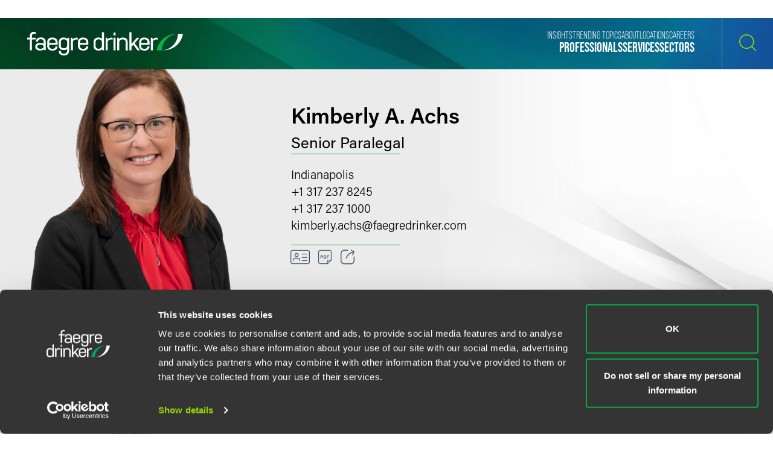

--- FILE ---
content_type: text/html; charset=utf-8
request_url: https://www.faegredrinker.com/zh/professionals/a/achs-kimberly-a
body_size: 11778
content:


<!DOCTYPE html>

<html lang=zh-hans>
<head>
    <meta http-equiv="X-UA-Compatible" content="IE=edge" />
    <meta charset="utf-8" />
    <meta name="viewport" content="width=device-width, initial-scale=1">

    <script id="Cookiebot" src="https://consent.cookiebot.com/uc.js" data-cbid="67040340-3ce8-4b1b-a75a-4150cc958120" type="text/javascript" data-georegions="{'region':'US-06','cbid':'8131ab45-d9e9-4af2-9962-63e80bd0b711'},{'region':'AT,BE,BG,HR,CY,CZ,DK,EE,FI,FR,GR,DE,HU,IE,IT,LV,LT,LU,MT,NL,PL,PT,RO,SK,SI,ES,SE,GB','cbid':'4c12d1a0-a877-4dce-a927-df6416183554'}"></script>

            <script>(function(w,d,s,l,i){w[l]=w[l]||[];w[l].push({'gtm.start':
new Date().getTime(),event:'gtm.js'});var f=d.getElementsByTagName(s)[0],
j=d.createElement(s),dl=l!='dataLayer'?'&l='+l:'';j.async=true;j.src=
'https://www.googletagmanager.com/gtm.js?id='+i+dl;f.parentNode.insertBefore(j,f);
})(window,document,'script','dataLayer','GTM-K7QGP4F');</script>
        <script>/*<![CDATA[*/
(function() {
var sz = document.createElement('script'); sz.type = 'text/javascript'; sz.async = true;
sz.src = '//siteimproveanalytics.com/js/siteanalyze_29268.js';
var s = document.getElementsByTagName('script')[0]; s.parentNode.insertBefore(sz, s);
})();
/*]]>*/</script>

    <title>Kimberly A. Achs | Professionals | Faegre Drinker Biddle &amp; Reath LLP</title>
<link rel="canonical" href="https://www.faegredrinker.com/zh/professionals/a/achs-kimberly-a" />
    <link rel="shortcut icon" href="/favicon.ico" type="image/x-icon" />
<link rel="favicon" href="/favicon.ico" type="image/x-icon" />
<meta name="title" content="Kimberly A. Achs | Professionals" />
<meta name="description" />
<meta name="keywords" content="" />
<meta name="robots" content="NOINDEX,FOLLOW" />
<meta property="og:url" content="https://www.faegredrinker.com/zh/professionals/a/achs-kimberly-a" />
<meta property="og:type" content="website" />
<meta property="og:title" content="Kimberly A. Achs | Professionals | Faegre Drinker Biddle &amp; Reath LLP" />
<meta property="og:description" />

    <meta property="og:image" content="https://www.faegredrinker.com/-/media/images/professionals/a/kimberlyachs.jpg?rev=15d5f13de3cb403ebeb8d1055b527e89&amp;hash=5EBC4BB76F0E7A40AF116E94D3D93857" />

<meta name="twitter:card" content="summary_large_image">
<meta name="twitter:site" content="FaegreDrinker">
<meta name="twitter:title" content="Kimberly A. Achs | Professionals | Faegre Drinker Biddle &amp; Reath LLP">
<meta name="twitter:description">

    <meta name="twitter:image:src" content="https://www.faegredrinker.com/-/media/images/professionals/a/kimberlyachs.jpg?rev=15d5f13de3cb403ebeb8d1055b527e89&amp;hash=5EBC4BB76F0E7A40AF116E94D3D93857">

<meta name="cmsURL" content="https://faegredrinker.admin.onenorth.com/sitecore/shell/sitecore/content/Applications/Content%20Editor.aspx?fo=a7b92c19-f0b7-4aa4-8f34-ff44e3f6f44c" />

    <meta name="lastmodified" content="Tue, 12 Aug 2025 08:47:42 GMT">


    <meta name="oni_language" content="zh" />
    <meta name="oni_section" content="Professionals" />
    <meta name="oni_published_date" content="2025-08-12T01:47:42" />
    <meta name="oni_name" content="Kimberly A. Achs" />




<link rel="stylesheet" href="https://use.typekit.net/psf4cib.css">
<link href="/assets/main/site/css/main.v-oyaaxd6lphnpspp4f8a5w.css" rel="stylesheet">
<link href="/assets/main/site/css/print.v-rqbjp7zsaojqtpeid6xmkq.css" media="print" rel="stylesheet">

    
</head>
<body id="default" class="  ng-scope page--menunoactive scrolling-ready" data-ng-app="App" data-window-resize="" data-scroll-tracker="" data-menu-watcher="" data-ng-class="[{true: 'scrolling-ready'}[scrollData.initialized], {true: 'scrolling-up'}[scrollData.scrollUp], {true: 'scrolling-up'}[scrollData.scrollDown], {true: 'page--menuactive', false: 'page--menunoactive'}[menu.active]]">
    <!--stopindex-->
            <noscript><iframe title="gtm" src="https://www.googletagmanager.com/ns.html?id=GTM-K7QGP4F"
height="0" width="0" style="display:none;visibility:hidden"></iframe></noscript>

    <a href="#main-content" class="link-skip" aria-label="Skip to content link">Skip to content</a>
    <!--startindex-->
    <div class="body-wrapper">
        <!--stopindex-->


        

        
<div class="header__disclaimer">
    
</div>
<header class="header introanim introanim--before brand-secondary  " data-path="/zh/professionals/a/achs-kimberly-a" data-introanim="" data-menutoggler="{&quot;usemodal&quot;: false}" data-ng-class="[{true: 'menu-active'}[settings.hasactive],{true: 'introanim--start'}[animation.start]]" data-remove-class="introanim--before">
    <div class="header-section header__nav">
        <div class="header-menu search ng-scope" data-menutoggler-responder="search" data-ng-class="{true: 'active'}[responder.active]">
            <div class="search search--top"
                    ng-controller="keywordSearch"
                    data-search-endpoint="/zh/site-search"
                    data-prof-endpoint="/zh/professionals">
                    <button class="header__close-button" aria-label="close search menu" data-menutoggler-trigger="search" data-ng-click="onTrigger()">
                         <span class="icon icon-x"></span>
                    </button>
                <div class="ng-scope tabs-list-container">
                    <div class="tabs-list ng-scope">
                        <button class="tabs-list-item ng-scope active-button" id="keyword-button" ng-click="onTrigger('keyword')">
                            <span class="tabs-list-title ng-binding">Keyword</span>
                        </button>
                        <button class="tabs-list-item ng-scope" id="name-button" ng-click="onTrigger('name')">
                            <span class="tabs-list-title ng-binding">Name</span>
                        </button>
                    </div>
                </div>
                <div class="search-grid-pile">
                    <form class="ng-pristine ng-valid" ng-submit="onSubmit()">
                        <div class="search-field search-field--top tabs-section active-section" tabindex="0" id="keyword">
                            <div class="search-box">
                                <input class="search-input"
                                    id="keyword-tabs"
                                    type="text"
                                    ng-model="keyword"
                                    placeholder="How can we guide you today?"
                                    data-placeholder-text
                                    data-placeholder-text-desktop="How can we guide you today?"
                                    data-placeholder-text-mobile="How can we guide you today?"
                                    autocomplete="off"
                                    aria-label="Enter a keyword to search our Site"
                                    tabindex="0" />
                                <button class="interactive submit-button" type="submit" tabindex="0" aria-label="Search our Site"><i class="icon icon-mag-glass"></i></button>
                            </div>
                                <div class="search__sections">
                                    Filter your search:
                                        <button class="section-option" ng-click="sectionSubmit($event, 'All')">All</button>
                                        <button class="section-option" ng-click="sectionSubmit($event, 'Services')">Services &amp; Sectors</button>
                                        <button class="section-option" ng-click="sectionSubmit($event, 'Experience')">Experience</button>
                                        <button class="section-option" ng-click="sectionSubmit($event, 'Insights')">Insights</button>
                                        <button class="section-option" ng-click="sectionSubmit($event, 'News')">News</button>
                                        <button class="section-option" ng-click="sectionSubmit($event, 'Others')">Others</button>
                                </div>
                        </div>
                    </form>
                    <form class="ng-pristine ng-valid" ng-submit="onSubmit()">
                        <div class="search-field search-field--top tabs-section search-box" tabindex="1" id="name">
                            <div class="search-box">
                                <div class="search-name-container">
                                    <input class="search-input"
                                        id="input-firstname"
                                        type="text"
                                        ng-model="firstname"
                                        autocomplete="off"
                                        onenor-typeahead
                                        onenor-typeahead-page-size="10"
                                        onenor-typeahead-autofocus="true"
                                        onenor-typeahead-firstname="firstname"
                                        onenor-typeahead-allow-user-input="true"
                                        onenor-typeahead-user-input-callback="onSubmit"
                                        onenor-typeahead-language="zh"
                                        onenor-typeahead-select-callback="onKeywordTypeaheadSelect"
                                        onenor-typeahead-template-ids="{EDC84A99-541A-4544-B408-D276600C66F0}"
                                        onenor-typeahead-progress-message="... searching ..."
                                        onenor-typeahead-empty-message="Press ENTER to search"
                                        onenor-typeahead-endpoint="/webapi/typeahead/search"
                                        onenor-typeahead-css-modifier="header"
                                        placeholder="姓"
                                        data-placeholder-text
                                        data-placeholder-text-desktop="姓"
                                        data-placeholder-text-mobile="姓"
                                        tabindex="1"
                                        aria-label="姓" />
                                    </div>
                                    <button class="interactive submit-button professionals-submit-button" type="submit" tabindex="1" aria-label="Search our Site"><i class="icon icon-mag-glass"></i></button>
                            </div>
                            <div class="search-box">
                            <div class="search-name-container">
                                <input class="search-input"
                                        id="input-lastname"
                                        type="text"
                                        ng-model="lastname"
                                        autocomplete="off"
                                        onenor-typeahead
                                        onenor-typeahead-page-size="10"
                                        onenor-typeahead-autofocus="true"
                                        onenor-typeahead-lastname="lastname"
                                        onenor-typeahead-allow-user-input="true"
                                        onenor-typeahead-user-input-callback="onSubmit"
                                        onenor-typeahead-language="zh"
                                        onenor-typeahead-select-callback="onKeywordTypeaheadSelect"
                                        onenor-typeahead-template-ids="{EDC84A99-541A-4544-B408-D276600C66F0}"
                                        onenor-typeahead-progress-message="... searching ..."
                                        onenor-typeahead-empty-message="Press ENTER to search"
                                        onenor-typeahead-css-modifier="header"
                                        onenor-typeahead-endpoint="/webapi/typeahead/search"
                                        placeholder="名称"
                                        data-placeholder-text
                                        data-placeholder-text-desktop="名称"
                                        data-placeholder-text-mobile="名称"
                                        tabindex="1"
                                        aria-label="名称" />
                                    </div>
                            <button class="interactive submit-button professionals-submit-button" type="submit" tabindex="1" aria-label="Search our Site"><i class="icon icon-mag-glass"></i></button>
                            </div>
                            <div class="search__sections search__sections--hidden">
                                Filter your search:
                                <button class="section-option" ng-click="sectionSubmit('')">Search All</button>
                                <button class="section-option" ng-click="sectionSubmit('Services')">Services</button>
                                <button class="section-option" ng-click="sectionSubmit('Experience')">Experience</button>
                                <button class="section-option" ng-click="sectionSubmit('Insights')">Insights</button>
                            </div>
                        </div>
                    </form>
                </div>
            </div>
        </div>
    </div>
    <div class="magic-border">
        <div class="scroll-down-line"></div>
        <button class="scroll-down-button">
            <svg class="scroll-down" xmlns="http://www.w3.org/2000/svg" width="40" height="40" viewBox="0 0 40 40" fill="none">
                <circle cx="20" cy="20" r="19.5" stroke="white" stroke-opacity="0.3"/>
                <path d="M19.5 24.1C18.84 24.1 18.4 23.64 18.4 22.95V9.15C18.4 8.46 18.84 8 19.5 8C20.16 8 20.6 8.46 20.6 9.15V22.95C20.6 23.64 20.16 24.1 19.5 24.1Z" fill="white"/>
                <path d="M19.5 24.1C19.17 24.1 18.95 23.985 18.73 23.755C18.29 23.295 18.29 22.605 18.73 22.145L23.13 17.545C23.57 17.085 24.23 17.085 24.67 17.545C25.11 18.005 25.11 18.695 24.67 19.155L20.27 23.755C20.05 23.985 19.83 24.1 19.5 24.1Z" fill="white"/>
                <path d="M19.5 24.1C19.17 24.1 18.95 23.985 18.73 23.755L14.33 19.155C13.89 18.695 13.89 18.005 14.33 17.545C14.77 17.085 15.43 17.085 15.87 17.545L20.27 22.145C20.71 22.605 20.71 23.295 20.27 23.755C20.05 23.985 19.83 24.1 19.5 24.1Z" fill="white"/>
                <path d="M19.5 31C20.715 31 21.7 29.9703 21.7 28.7C21.7 27.4297 20.715 26.4 19.5 26.4C18.285 26.4 17.3 27.4297 17.3 28.7C17.3 29.9703 18.285 31 19.5 31Z" fill="white"/>
            </svg>
        </button>
        <div class="scroll-down-line"></div>
    </div>

    <div class="inner">
        <div class="header-section header-section-right">
            <div class="header__logo">
                <div class="brand brand-secondary">
                    
                        <a class="logo-link logo-link--primary" href="/zh/" aria-label="Faegre Drinker homepage"><img class="brand-logo" src="/-/media/images/2025-reskin-images/faegredrinkerhorizontal_whitegreen-(1).svg?rev=a492cc1069df46bdab38f8cb66573f1c&amp;hash=2617C9FE8A7B0BD1C43269B5D5ED9AE2" alt=""></a>
                    <a class="logo-link logo-link--mobile" href="/zh/" aria-label="Faegre Drinker homepage">
                        <img class="brand-logo" src="/-/media/images/logo/faegredrinkerhomepagehero.svg?rev=7cad03d9305f4b61943c6dc133a0e9ad" alt="">
                    </a>
                </div>
            </div>
            <div class="header-menu navigation ng-scope" data-menutoggler-responder="navigation" data-ng-class="{true: 'active'}[responder.active]">
                    
                    <button class="header__close-button" aria-label="close navigation menu" data-menutoggler-trigger="navigation" data-ng-click="onTrigger()">
                        <span class="icon icon-x"></span>
                    </button>
                    <div class="nav-scroll-container">
                        <div class="header__mobile-logo-container">
                            <a class="logo-link logo-link--secondary" href="/zh/">
                                <img class="brand-logo brand-logo-secondary" src="/-/media/images/2025-reskin-images/faegredrinkericon.svg?rev=8ecb87fc9d974e4f98c139e40a26f30f&amp;hash=37FAF001AD0D976C4F206ABA23C7FDFD" alt="">
                            </a>
                        </div>
                                            <nav class="header-menu-nav primary" aria-label="Primary Navigation Links">
                            <ul class="navlist">
                                    <li class="navlist-item">
                                        <a class="navlist-text " href="/zh/professionals">
                                            <span class="navlist-text-title">Professionals</span>
                                        </a>
                                    </li>
                                    <li class="navlist-item">
                                        <a class="navlist-text " href="/zh/services/services">
                                            <span class="navlist-text-title">Services</span>
                                        </a>
                                    </li>
                                    <li class="navlist-item">
                                        <a class="navlist-text " href="/zh/services/sectors">
                                            <span class="navlist-text-title">Sectors</span>
                                        </a>
                                    </li>
                            </ul>
                        </nav>
                                            <nav class="header-menu-nav secondary" aria-label="Secondary Navigation Links">
                            <ul class="navlist">
                                    <li class="navlist-item">
                                        <a class="navlist-text " href="/zh/insights">
                                            <span class="navlist-text-title">Insights</span>
                                        </a>
                                    </li>
                                    <li class="navlist-item">
                                        <a class="navlist-text " href="/zh/insights/topics">
                                            <span class="navlist-text-title">Trending Topics</span>
                                        </a>
                                    </li>
                                    <li class="navlist-item">
                                        <a class="navlist-text " href="/zh/about">
                                            <span class="navlist-text-title">About</span>
                                        </a>
                                    </li>
                                    <li class="navlist-item">
                                        <a class="navlist-text " href="/zh/locations">
                                            <span class="navlist-text-title">Locations</span>
                                        </a>
                                    </li>
                                    <li class="navlist-item">
                                        <a class="navlist-text " href="/zh/careers">
                                            <span class="navlist-text-title">Careers</span>
                                        </a>
                                    </li>
                            </ul>
                            <button id="header-search-menu-btn" class="link-block ng-scope header__button header__button-clear nav-button header__button--menu" data-menutoggler-trigger="search" ng-click="onTrigger()" data-ng-class="{true: 'active'}[trigger.active]">
                                <span class="icon icon-mag-glass"></span>
                            </button>
                        </nav>
                                        </div>
                </div>
            <div class="header-link-blocks header__buttons">
                
                
                <button class="link-block ng-scope header__button header__button-clear" data-menutoggler-trigger="search" ng-click="onTrigger()" data-ng-class="{true: 'active'}[trigger.active]">
                    <span class="icon icon-mag-glass"></span>
                    <span class="title open">Search</span>
                    <span class="title close">Close</span>
                </button>
                <button class="link-block link-block-menu header__button ng-scope" data-menutoggler-trigger="navigation" data-ng-click="onTrigger()" data-ng-class="{true: 'active'}[trigger.active]">
                    <span class="icon icon-hamburger" data-ng-class="{true: 'active'}[trigger.active]"></span>
                    <span class="title open">Menu</span>
                    <span class="title close">Close </span>
                </button>
                
            </div>
        </div>
    </div>
</header>
        <!--startindex-->
        <div class="main-content" role="main" id="main-content">
            <div class="inner main-inner">
                
<div class="hero-section professional-detail-hero"
     data-ng-class="[{true: 'introanim--start'}[animation.start]]"
     data-remove-class="introanim--before">

    <div class="hero-container-fluid">
        <div>
            <div class="professional-detail-hero__inner">

                    <div class="professional-detail-hero__image-container">
                        <img class="professional-detail-hero__image" src="/-/media/images/professionals/a/kimberlyachs.jpg?rev=15d5f13de3cb403ebeb8d1055b527e89&amp;hash=5EBC4BB76F0E7A40AF116E94D3D93857" />
                    </div>

                <div class="professional-detail-hero__info-container">
                    <div class="professional-detail-hero__info-flex-container">
                        <div class="professional-detail-hero__info--item">
                            <h1 class="professional-detail-hero__info--name">Kimberly A. Achs</h1>
                                <p class="professional-detail-hero__info--title">Senior Paralegal</p>
                        </div>

                        <div class="professional-detail-hero__info--item professional-detail-hero__info--item-center">
                            <div class="hero__location">
                                <div class="hero__location-list professional-detail-hero__info--list">
                                    <div class="hero__location-list-item professional-detail-hero__info--list-item">
                                            <div class="professional-detail-hero__info--links">
                                                <a class="professional-detail-hero__info--link" href="/zh/locations/indianapolis">
                                                    Indianapolis
                                                </a>
                                            </div>
                                                                                    <div class="professional-detail-hero__phones">
                                                <div class="professional-detail-hero__info--phone">
                                                    <a href="tel:+13172378245">+1 317 237 8245</a>
                                                    <span class="label"></span>
                                                </div>
                                            
                                            </div>
                                                                                                                            <div class="professional-detail-hero__faxes">
                                                <div class="professional-detail-hero__info--fax">
                                                    <span>+1 317 237 1000</span>
                                                    <span class="label"></span>
                                                </div>
                                            </div>
                                                                                    <div class="professional-detail-hero__info--email">
                                                <a href="mailto:kimberly.achs@faegredrinker.com">
                                                    kimberly.achs@faegredrinker.com
                                                </a>
                                            </div>
                                    </div>
                                </div>
                                
                               
                            </div>
                        </div>

                        <div class="professional-detail-hero__info--item pdf--hide">
<!--stopindex-->
                                <div class="card-box" data-toggler>
                                    <div class="card-item">
                                        <a href="/vcard/kimberly.achs.vcf" class="card-item-link vcard-link" aria-label="VCard">
                                            <span class="icon icon-vcard"></span>
                                        </a>
                                    </div>
                                    <div class="card-item">

    <a onenor-pdf-link="https://1npdf11.onenorth.com/pdfrenderer.svc/v1/abcpdf11/GetRenderedPdfByUrl/Achs-Kimberly-A.pdf?url=https%3a%2f%2fwww.faegredrinker.com%2fzh%2fprofessionals%2fa%2fachs-kimberly-a%3fformat%3dpdf&amp;attachment=false" href="pdf:void()" target="_blank" class="card-item-link download-link" aria-label="Download">
        <span class="icon icon-pdf"></span>
    </a>

                                    </div>
                                    <div class="card-item">
    <div class="share-container" data-ng-class="{true: 'active'}[trigger.active]">
        <button class="card-item-link share-toggle" data-toggler-trigger="shareblock" data-ng-click="onTrigger()"
            data-ng-class="{true: 'active'}[trigger.active]" aria-label="Toggle 分享"
            aria-expanded="{{trigger.active}}">
            <span class="icon icon-share"></span>
        </button>

        <div class="share-block" data-toggler-responder="shareblock" data-ng-class="{true: 'active'}[responder.active]">
            <div class="share-block-list">
                    <a class="share-block-link" href="mailto:?subject=Kimberly%20A.%20Achs%20%7C%20Faegre%20Drinker%20Biddle%20%26%20Reath%20LLP&amp;body=%20https%3a%2f%2fwww.faegredrinker.com%2fzh%2fprofessionals%2fa%2fachs-kimberly-a%3fsc_camp%3dCB1DDA9C8DB14E6FA9B312622FE82C74" target="_self">Email <span class="icon icon-chevron"></span></a>
                    <a class="share-block-link" href="https://www.facebook.com/sharer/sharer.php?u=https%3a%2f%2fwww.faegredrinker.com%2fzh%2fprofessionals%2fa%2fachs-kimberly-a%3fsc_camp%3dCB1DDA9C8DB14E6FA9B312622FE82C74" target="_blank">Facebook <span class="icon icon-chevron"></span></a>
                    <a class="share-block-link" href="https://www.linkedin.com/shareArticle?mini=true&amp;url=https%3a%2f%2fwww.faegredrinker.com%2fzh%2fprofessionals%2fa%2fachs-kimberly-a%3fsc_camp%3dCB1DDA9C8DB14E6FA9B312622FE82C74&amp;title=Kimberly%20A.%20Achs%20%7C%20Faegre%20Drinker%20Biddle%20%26%20Reath%20LLP&amp;summary=&amp;source=" target="_blank">LinkedIn <span class="icon icon-chevron"></span></a>
                    <a class="share-block-link" href="https://twitter.com/share?text=Kimberly%20A.%20Achs%20%7C%20Faegre%20Drinker%20Biddle%20%26%20Reath%20LLP&amp;url=https%3a%2f%2fwww.faegredrinker.com%2fzh%2fprofessionals%2fa%2fachs-kimberly-a%3fsc_camp%3dCB1DDA9C8DB14E6FA9B312622FE82C74&amp;hashtags=" target="_blank">Twitter <span class="icon icon-chevron"></span></a>
            </div>
        </div>
    </div>

                                    </div>
                                </div>
<!--startindex-->
                        </div>
                    </div>
                </div>
            </div>
        </div>
    </div>
</div>

<div class="page-sections professional-detail">
    <section class="page-limit">
        <div class=" page-limit-narrow">
            <div class="tabs"
                 data-tabs
                 data-ng-class="[{true: 'active'}[settings.hasactive],{true: 'dropdownactive'}[settings.dropdownactive]]">
<!--stopindex-->
                    <span tabs-title></span>
                    <span tabs-triggers></span>
<!--startindex-->
                                <div class="tabs-sections">
              
    <div class="tabs-section default-page-break" data-tabs-tab='{"title": "Overview", "englishTitle": "Overview"}' data-ng-class="{true: 'active'}[tab.active]">
            <div class="section professional-detail__overview">
                <h3 class="component-title printonly">Overview</h3>
                <div class="readmore"  data-readmore>
                    <div class="readmore__inner">
                        <div class="readmore__content">
                            <div class="richtext">
                                <p>Kimberly Achs focuses exclusively on all aspects of family law, including divorce, custody, child support and parenting time, adoptions, guardianships, paternity, and premarital agreements. She has more than 20 years of paralegal experience.</p>
                            </div>
                        </div>
                            <div class="readmore__content" data-readmore-sizer data-ng-class="{true: 'readmore__inner--active'}[readmorestate.active]" data-ng-style="readmorestate.active == true ? {'height': readmorestate.fullHeight} : {'height': readmorestate.limitHeight }">
                                <div class="readmore__limit">
                                    <div class="richtext">
                                        <p>Kim serves her clients by helping with:</p>
<ul style="list-style-type: disc;">
    <li>Drafting and filing of legal documents</li>
    <li>Preparing materials and exhibits for trials, depositions and mediations</li>
    <li>Assisting clients with discovery responses</li>
    <li>Reviewing financial information and preparing marital estate balance sheets</li>
    <li>Communicating with counsel and court staff</li>
</ul>
<p>In addition to her family law experience, Kim is also on the audit response team and assists attorneys in the firm&rsquo;s investment management group and other general business litigation matters as needed.</p>
<h3>Personal Interests</h3>
<p>Outside of the office, Kim enjoys spending time with her husband and two daughters.<span>&nbsp; </span></p>
                                    </div>
                                </div>
                            </div>
                    </div>
                        <button class="readmore__trigger btn-small pdf--hide"
                                data-ng-click="onReadmoreTrigger($event)"
                                data-ng-class="{true: 'readmore__trigger--active'}[readmorestate.active]">
                            <span class="title open">Read More</span><span class="title close">Read Less</span> 
                        </button>
                </div>
            </div>

            <div class="professional-detail__credentials">
<!--stopindex-->
                    <h4 class="component-title">Credentials</h4>
<!--startindex-->
                <div class="professional-detail__credentials--list">
                                            <div class="professional-detail__credentials--list-item">
                                <div class="richtext">
<!--stopindex-->
                                        <h5>Education</h5>
<!--startindex-->
                                                                            <p>Sinclair Community College<br/>A.A.S. (2002)</p>
                                </div>
                        </div>
                </div>
            </div>

        

        <div class="section professional-detail__related-sections">
                    <div class="related-section">
<!--stopindex-->
                            <h4 class="component-title">Related Legal Services</h4>
<!--startindex-->
                        <ul class="taglist">
        <li class="taglist-item">
            <a href="/zh/services/services/private-client/matrimonial-and-family-law" class="taglist-link">
                Matrimonial &amp; Family Law
                <i class="icon icon-chevron"></i>
            </a>
        </li>
</ul>

                    </div>
                                                        </div>
    </div>
    <div class="tabs-section" data-tabs-tab='{"title": "Experience", "englishTitle": "Experience"}' data-ng-class="{true: 'active'}[tab.active]">
        <div class="area-block page-break-inside-avoid">
            <h3 class="component-title printonly">Experience</h3>
<div class="stacklist">
    <div class="stacklist-block">
            <a href="/zh/services/experience/2017/12/offering-guidance-through-complex-divorce-proceedings" class='stacklist-item stacklist-item--bordered'>
                <div class="columns-inline">
                    <div class="column stacklist-metacol">
                        <div class="stacklist-meta">                        
                            <span class="stacklist-meta-item stacklist-item-category">Experience</span>
                        </div>

                            <h4 class="stacklist-item-title serviceslist-item-title">Offering Guidance Through Complex Divorce Proceedings</h4>
                    </div>
                </div>
                
            </a>
            <a href="/zh/services/experience/2017/12/preserving-wealth-and-financial-security-with-premarital-and-postmarital-agreements" class='stacklist-item stacklist-item--bordered'>
                <div class="columns-inline">
                    <div class="column stacklist-metacol">
                        <div class="stacklist-meta">                        
                            <span class="stacklist-meta-item stacklist-item-category">Experience</span>
                        </div>

                            <h4 class="stacklist-item-title serviceslist-item-title">Preserving Wealth and Financial Security With Premarital and Post-Marital Agreements</h4>
                    </div>
                </div>
                
            </a>
            <a href="/zh/services/experience/2017/12/navigating-child-custody-parenting-time-and-child-support-proceedings" class='stacklist-item stacklist-item--bordered'>
                <div class="columns-inline">
                    <div class="column stacklist-metacol">
                        <div class="stacklist-meta">                        
                            <span class="stacklist-meta-item stacklist-item-category">Experience</span>
                        </div>

                            <h4 class="stacklist-item-title serviceslist-item-title">Navigating Child Custody, Parenting Time, and Child Support Proceedings</h4>
                    </div>
                </div>
                
            </a>
    </div>
</div>


        </div>
    </div>
    <div class="tabs-section" data-tabs-tab='{"title": "Leadership &amp; Community", "englishTitle": "Leadership &amp; Community"}' data-ng-class="{true: 'active'}[tab.active]">
<!--stopindex-->
            <h3 class="component-title printonly">Leadership & Community</h3>
<!--startindex-->
                    <div class="area-block page-break-inside-avoid">
<!--stopindex-->
                        <h4 class="component-title">Pro Bono</h4>
<!--startindex-->

                <div class="richtext">
                    <p>Kim was one of the firm&rsquo;s Pro Bono Award recipients in 2014. She assists with various pro bono matters, including but not limited to asylum and family law matters.</p>
                </div>
            </div>

            <div class="area-block page-break-inside-avoid">
<!--stopindex-->
                        <h4 class="component-title">Professional Associations</h4>
<!--startindex-->

                <div class="richtext">
                    <ul>
    <li>Indianapolis Bar Association &mdash; Paralegal Division</li>
    <li>Indianapolis Paralegal Association</li>
</ul>
                </div>
            </div>


    </div>
    <div class="tabs-section" data-tabs-tab='{"title": "Honors", "englishTitle": "Honors"}' data-ng-class="{true: 'active'}[tab.active]">
        <div class="area-block page-break-inside-avoid">
            <h3 class="component-title printonly">Honors</h3>
            <div class="readmore" >
                <div class="readmore__inner">
                    <div class="readmore__content">
                        <div class="richtext">
                            <ul>
    <li>Faegre Drinker &mdash; Pro Bono Honor Roll, 2021&nbsp;</li>
    <li>Faegre Baker Daniels &mdash; Outstanding Pro Bono Service Award, 2014; Pro Bono Honor Roll, 2013-19</li>
</ul>
                        </div>
                    </div>
                </div>



            </div>
        </div>
    </div>

                </div>
            </div>
        </div>
    </section>
</div>
            </div>
        </div>
        <div id="searchblox-meta" style="display:none">
    <div></div>
    <div></div>
    <div>Kimberly A. Achs | Professionals | Faegre Drinker Biddle &amp; Reath LLP</div>
    <div></div>
    <div>https://www.faegredrinker.com/-/media/images/professionals/a/kimberlyachs.jpg?rev=15d5f13de3cb403ebeb8d1055b527e89&amp;hash=5EBC4BB76F0E7A40AF116E94D3D93857</div>
    <div>Kimberly A. Achs | Professionals | Faegre Drinker Biddle &amp; Reath LLP</div>
    <div></div>
    <div>https://www.faegredrinker.com/-/media/images/professionals/a/kimberlyachs.jpg?rev=15d5f13de3cb403ebeb8d1055b527e89&amp;hash=5EBC4BB76F0E7A40AF116E94D3D93857</div>
</div>

<script>
    var ua = window.navigator.userAgent;
    if (ua.indexOf('H1EX81LL-SBXONI') !== -1) { document.getElementById('searchblox-meta').style.display = 'block'; }
</script>

        <!--stopindex-->
        <footer ng-controller="footer" class="footer" data-context-language='zh' data-scroll-sticky-limiter="">
    <div class="footer-inner">
        <div class="footer-top">
            <div class="footer-links">
                    <div class="footer-subscribe">
<a href="https://www.faegredrinker.com/subscribe" class="footer-link" rel="noopener noreferrer" target="_blank" >                            <span class="footer-link-text">
                                Subscribe to our <strong>Insights</strong>
                            </span>
                            <svg xmlns="http://www.w3.org/2000/svg" width="34" height="17" viewBox="0 0 34 17" fill="none">
                                <path d="M33.0427 9.03738H9.26792C8.76198 9.03738 8.34802 8.62297 8.34802 8.11647C8.34802 7.60997 8.76198 7.19556 9.26792 7.19556H33.0427C33.5487 7.19556 33.9626 7.60997 33.9626 8.11647C33.9626 8.62297 33.5487 9.03738 33.0427 9.03738Z" fill="#97D700"/>
                                <path fill-rule="evenodd" clip-rule="evenodd" d="M0.9199 7.19556C1.42584 7.19556 1.8398 7.60997 1.8398 8.11647C1.8398 8.62297 1.42584 9.03738 0.9199 9.03738C0.413955 9.03738 0 8.62297 0 8.11647C0 7.60997 0.409356 7.19556 0.9199 7.19556Z" fill="#97D700"/>
                                <path d="M5.09165 9.03738C5.5997 9.03738 6.01155 8.62507 6.01155 8.11647C6.01155 7.60786 5.5997 7.19556 5.09165 7.19556C4.58361 7.19556 4.17175 7.60786 4.17175 8.11647C4.17175 8.62507 4.58361 9.03738 5.09165 9.03738Z" fill="#97D700"/>
                                <path d="M26.9301 16.2296C26.7185 16.2296 26.5069 16.156 26.3367 16.0086C25.9504 15.6771 25.9044 15.0969 26.231 14.7101L28.5336 12C30.4364 9.76031 30.437 6.47202 28.5349 4.23173L26.231 1.51809C25.8998 1.13131 25.9504 0.551132 26.3367 0.219605C26.7231 -0.111923 27.3026 -0.0612714 27.6338 0.325511L33.7419 7.51782C34.0317 7.86316 34.0317 8.36506 33.7419 8.7104L27.6338 15.9073C27.4498 16.1237 27.1923 16.2296 26.9301 16.2296Z" fill="#97D700"/>
                            </svg>
</a>                    </div>
            </div>
        </div>
        <div class="footer-bottom">
            <nav class="legal footer-main-nav">
                <div class="footer-logo-container">
                    <a class="logo-link logo-link--primary" href="/zh/" aria-label="Faegre Drinker homepage">
                        <img class="footer-logo" src="https://www.faegredrinker.com/-/media/images/2025-reskin-images/faegredrinkerfootericon.svg?rev=0e8f01e016944276852991d1b32ad338&amp;hash=A48F8AF9CED60907AF2D103E3D85251E">
                    </a>
                </div>
            </nav>
            
                <nav class="legal">
                    <ul class="footer-legal-nav-list">
                            <li class="footer-legal-nav-list-item">
                                <a href="/zh/areas/contact-us" target="">Contact Us</a>
                            </li>
                            <li class="footer-legal-nav-list-item">
                                <a href="/zh/areas/disclaimers" target="">Privacy Policy</a>
                            </li>
                            <li class="footer-legal-nav-list-item">
                                <a href="https://www.faegredrinker.com/en/areas/disclaimers?accordion=U.S.%20State%20Supplemental%20Privacy%20Notice" target="">U.S. State Supplemental Privacy Notice</a>
                            </li>
                            <li class="footer-legal-nav-list-item">
                                <a href="https://www.faegredrinker.com/en/areas/disclaimers?accordion=California%20Business%20Contact%20Privacy%20Policy" target="">California Business Contact Privacy Policy</a>
                            </li>
                    </ul>
                </nav>
            <div class="legal">
                <div class="legal-row">
                    <p class="copyright print--hide">© <span id="crdate"></span> Faegre Drinker Biddle & Reath LLP, a Delaware limited liability partnership.  All rights reserved.<script>var d = new Date(); document.getElementById('crdate').append(d.getFullYear());</script> <br>Attorney Advertising. Prior results/testimonials do not guarantee similar outcome.</p>
                </div>
            </div>
        </div>
    </div>
</footer>

<div class="body-overlay ng-scope" data-body-overlay="" data-ng-click="onTriggerClose()" data-ng-class="{true: 'active'}[overlay.active]"></div>
<span email-disclaimer heading="Before You Send..." 
                  body="Transmission of information to us via this feature does not establish an attorney-client relationship. Do not send any information that you would have treated confidentially."
                  submit="Ok, Got It"
                  cancel="Nevermind"></span>

    </div>

    

<script src="/assets/main/site/js/main.bundle.v-qxhhw45gz0mjvwubjpybg.js"></script>


    
            <script>var args = window.location.pathname.split('/');

// Check the 2nd argument in the URL for /insights/ or /services/ etc..

if (args[2] === "insights") {
    // Footnotes
    var imported = document.createElement('script');
    imported.src = '/files/scripts/footnotes.js';
    document.body.appendChild(imported);    
    // Footnotes End
} 
if (args[2] === "careers") {
    var imported = document.createElement('link');
    imported.rel = 'stylesheet';
    imported.href = '/-/media/files/styles/careers.css?rev=7450033953fa43588cff98c3c2f8e9e2';
    document.head.appendChild(imported);
}
// AccordionStates
if ( (args[2] === "insights" && (args[3] === "publications" || args[3] ==="topics")) || (args[2] === "about")  || (args[2] === "areas") || (args[2] === "content") || (window.location.search.indexOf("&sc_mode=preview")) > -1 ) {
    var imported = document.createElement('script');
    imported.src = '/-/media/files/scripts/accordionstates/accordionstatesmin.js?rev=2a31c804ca2d447c8f4fc3bfcbdeb139';
    document.body.appendChild(imported);
}
// Check the 3rd argument for type of insight; /topic/, /event/ or /publication/ or check for /industries/ as that is in the 3rd position in its url after /services/
if (args[3] === "publications") {
   // CSS for Highlight Links in Insight publications
    var imported = document.createElement('link');
    imported.rel = 'stylesheet';
    imported.href = '/-/media/files/styles/fdpubscustom.css?rev=ba5d91d5005e486292ac7c04ad3e17ab';
    document.head.appendChild(imported);
    // End Highlight Links in Insight publications
}</script>
        <script>window.global_analytics_event = function(keyword,section){(function(ga,cat,act,lab){let g={};typeof(ga)==="function"&&typeof(ga.getAll)==="function"&&[].forEach.call(ga.getAll(), function(e){let t=e.get('trackingId');if(t===undefined||g.hasOwnProperty(t))return;let n=e.get('name');g[t]=n;ga(n+'.send', 'event', { eventCategory: cat, eventAction: act, eventLabel: lab});})})(ga,"Keyword",keyword,section)};</script>

    
</body>
</html>
